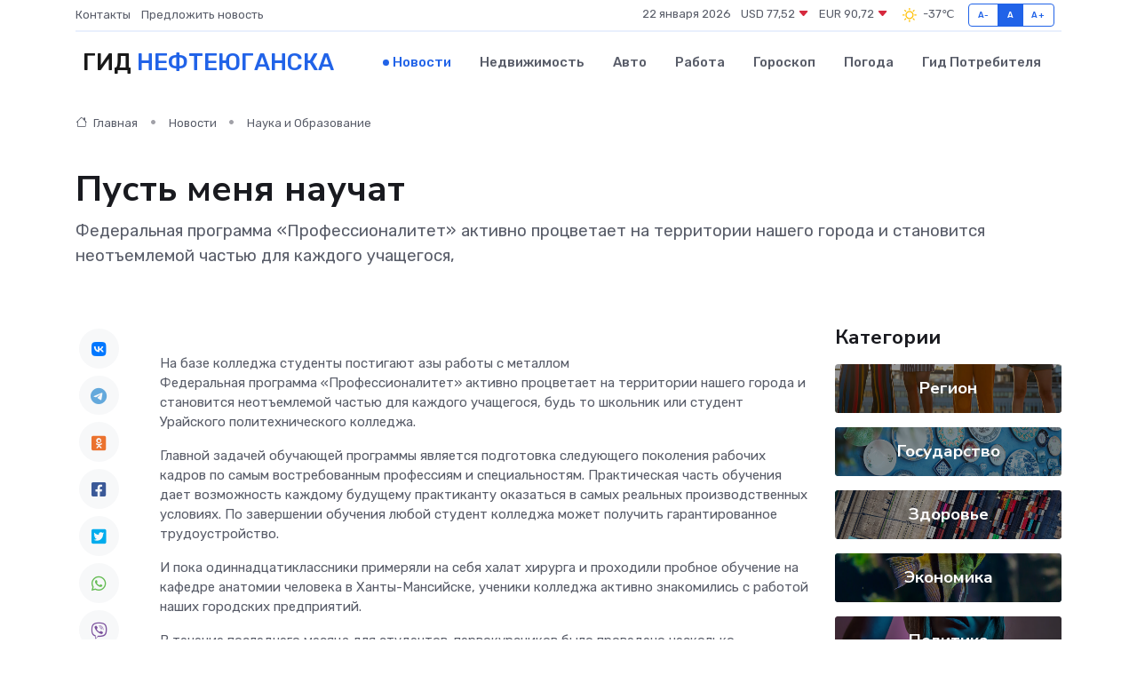

--- FILE ---
content_type: text/html; charset=UTF-8
request_url: https://nefteyugansk-gid.ru/news/nauka-i-obrazovanie/pust-menya-nauchat.htm
body_size: 9992
content:
<!DOCTYPE html>
<html lang="ru">
<head>
	<meta charset="utf-8">
	<meta name="csrf-token" content="DI7WPF3Bi62oyTvAQwwchccbdvEAWXEe5LQ9Ddm6">
    <meta http-equiv="X-UA-Compatible" content="IE=edge">
    <meta name="viewport" content="width=device-width, initial-scale=1">
    <title>Пусть меня научат - новости Нефтеюганска</title>
    <meta name="description" property="description" content="Федеральная программа «Профессионалитет» активно процветает на территории нашего города и становится неотъемлемой частью для каждого учащегося,">
    
    <meta property="fb:pages" content="105958871990207" />
    <link rel="shortcut icon" type="image/x-icon" href="https://nefteyugansk-gid.ru/favicon.svg">
    <link rel="canonical" href="https://nefteyugansk-gid.ru/news/nauka-i-obrazovanie/pust-menya-nauchat.htm">
    <link rel="preconnect" href="https://fonts.gstatic.com">
    <link rel="dns-prefetch" href="https://fonts.googleapis.com">
    <link rel="dns-prefetch" href="https://pagead2.googlesyndication.com">
    <link rel="dns-prefetch" href="https://res.cloudinary.com">
    <link href="https://fonts.googleapis.com/css2?family=Nunito+Sans:wght@400;700&family=Rubik:wght@400;500;700&display=swap" rel="stylesheet">
    <link rel="stylesheet" type="text/css" href="https://nefteyugansk-gid.ru/assets/font-awesome/css/all.min.css">
    <link rel="stylesheet" type="text/css" href="https://nefteyugansk-gid.ru/assets/bootstrap-icons/bootstrap-icons.css">
    <link rel="stylesheet" type="text/css" href="https://nefteyugansk-gid.ru/assets/tiny-slider/tiny-slider.css">
    <link rel="stylesheet" type="text/css" href="https://nefteyugansk-gid.ru/assets/glightbox/css/glightbox.min.css">
    <link rel="stylesheet" type="text/css" href="https://nefteyugansk-gid.ru/assets/plyr/plyr.css">
    <link id="style-switch" rel="stylesheet" type="text/css" href="https://nefteyugansk-gid.ru/assets/css/style.css">
    <link rel="stylesheet" type="text/css" href="https://nefteyugansk-gid.ru/assets/css/style2.css">

    <meta name="twitter:card" content="summary">
    <meta name="twitter:site" content="@mysite">
    <meta name="twitter:title" content="Пусть меня научат - новости Нефтеюганска">
    <meta name="twitter:description" content="Федеральная программа «Профессионалитет» активно процветает на территории нашего города и становится неотъемлемой частью для каждого учащегося,">
    <meta name="twitter:creator" content="@mysite">
    <meta name="twitter:image:src" content="https://res.cloudinary.com/dy97px5ke/image/upload/rwov7un3dd59yul3tpen">
    <meta name="twitter:domain" content="nefteyugansk-gid.ru">
    <meta name="twitter:card" content="summary_large_image" /><meta name="twitter:image" content="https://res.cloudinary.com/dy97px5ke/image/upload/rwov7un3dd59yul3tpen">

    <meta property="og:url" content="http://nefteyugansk-gid.ru/news/nauka-i-obrazovanie/pust-menya-nauchat.htm">
    <meta property="og:title" content="Пусть меня научат - новости Нефтеюганска">
    <meta property="og:description" content="Федеральная программа «Профессионалитет» активно процветает на территории нашего города и становится неотъемлемой частью для каждого учащегося,">
    <meta property="og:type" content="website">
    <meta property="og:image" content="https://res.cloudinary.com/dy97px5ke/image/upload/rwov7un3dd59yul3tpen">
    <meta property="og:locale" content="ru_RU">
    <meta property="og:site_name" content="Гид Нефтеюганска">
    

    <link rel="image_src" href="https://res.cloudinary.com/dy97px5ke/image/upload/rwov7un3dd59yul3tpen" />

    <link rel="alternate" type="application/rss+xml" href="https://nefteyugansk-gid.ru/feed" title="Нефтеюганск: гид, новости, афиша">
        <script async src="https://pagead2.googlesyndication.com/pagead/js/adsbygoogle.js"></script>
    <script>
        (adsbygoogle = window.adsbygoogle || []).push({
            google_ad_client: "ca-pub-0899253526956684",
            enable_page_level_ads: true
        });
    </script>
        
    
    
    
    <script>if (window.top !== window.self) window.top.location.replace(window.self.location.href);</script>
    <script>if(self != top) { top.location=document.location;}</script>

<!-- Google tag (gtag.js) -->
<script async src="https://www.googletagmanager.com/gtag/js?id=G-71VQP5FD0J"></script>
<script>
  window.dataLayer = window.dataLayer || [];
  function gtag(){dataLayer.push(arguments);}
  gtag('js', new Date());

  gtag('config', 'G-71VQP5FD0J');
</script>
</head>
<body>
<script type="text/javascript" > (function(m,e,t,r,i,k,a){m[i]=m[i]||function(){(m[i].a=m[i].a||[]).push(arguments)}; m[i].l=1*new Date();k=e.createElement(t),a=e.getElementsByTagName(t)[0],k.async=1,k.src=r,a.parentNode.insertBefore(k,a)}) (window, document, "script", "https://mc.yandex.ru/metrika/tag.js", "ym"); ym(54007705, "init", {}); ym(86840228, "init", { clickmap:true, trackLinks:true, accurateTrackBounce:true, webvisor:true });</script> <noscript><div><img src="https://mc.yandex.ru/watch/54007705" style="position:absolute; left:-9999px;" alt="" /><img src="https://mc.yandex.ru/watch/86840228" style="position:absolute; left:-9999px;" alt="" /></div></noscript>
<script type="text/javascript">
    new Image().src = "//counter.yadro.ru/hit?r"+escape(document.referrer)+((typeof(screen)=="undefined")?"":";s"+screen.width+"*"+screen.height+"*"+(screen.colorDepth?screen.colorDepth:screen.pixelDepth))+";u"+escape(document.URL)+";h"+escape(document.title.substring(0,150))+";"+Math.random();
</script>
<!-- Rating@Mail.ru counter -->
<script type="text/javascript">
var _tmr = window._tmr || (window._tmr = []);
_tmr.push({id: "3138453", type: "pageView", start: (new Date()).getTime()});
(function (d, w, id) {
  if (d.getElementById(id)) return;
  var ts = d.createElement("script"); ts.type = "text/javascript"; ts.async = true; ts.id = id;
  ts.src = "https://top-fwz1.mail.ru/js/code.js";
  var f = function () {var s = d.getElementsByTagName("script")[0]; s.parentNode.insertBefore(ts, s);};
  if (w.opera == "[object Opera]") { d.addEventListener("DOMContentLoaded", f, false); } else { f(); }
})(document, window, "topmailru-code");
</script><noscript><div>
<img src="https://top-fwz1.mail.ru/counter?id=3138453;js=na" style="border:0;position:absolute;left:-9999px;" alt="Top.Mail.Ru" />
</div></noscript>
<!-- //Rating@Mail.ru counter -->

<header class="navbar-light navbar-sticky header-static">
    <div class="navbar-top d-none d-lg-block small">
        <div class="container">
            <div class="d-md-flex justify-content-between align-items-center my-1">
                <!-- Top bar left -->
                <ul class="nav">
                    <li class="nav-item">
                        <a class="nav-link ps-0" href="https://nefteyugansk-gid.ru/contacts">Контакты</a>
                    </li>
                    <li class="nav-item">
                        <a class="nav-link ps-0" href="https://nefteyugansk-gid.ru/sendnews">Предложить новость</a>
                    </li>
                    
                </ul>
                <!-- Top bar right -->
                <div class="d-flex align-items-center">
                    
                    <ul class="list-inline mb-0 text-center text-sm-end me-3">
						<li class="list-inline-item">
							<span>22 января 2026</span>
						</li>
                        <li class="list-inline-item">
                            <a class="nav-link px-0" href="https://nefteyugansk-gid.ru/currency">
                                <span>USD 77,52 <i class="bi bi-caret-down-fill text-danger"></i></span>
                            </a>
						</li>
                        <li class="list-inline-item">
                            <a class="nav-link px-0" href="https://nefteyugansk-gid.ru/currency">
                                <span>EUR 90,72 <i class="bi bi-caret-down-fill text-danger"></i></span>
                            </a>
						</li>
						<li class="list-inline-item">
                            <a class="nav-link px-0" href="https://nefteyugansk-gid.ru/pogoda">
                                <svg xmlns="http://www.w3.org/2000/svg" width="25" height="25" viewBox="0 0 30 30"><path fill="#FFC000" fill-rule="evenodd" d="M11.081 10.02L9.667 8.606a.5.5 0 0 0-.707 0l-.354.353a.502.502 0 0 0 0 .708l1.414 1.414a.502.502 0 0 0 .708 0l.353-.354a.5.5 0 0 0 0-.707m11.313 11.313l-1.414-1.414a.5.5 0 0 0-.707 0l-.353.354a.5.5 0 0 0 0 .707l1.414 1.414a.5.5 0 0 0 .707 0l.353-.353a.5.5 0 0 0 0-.708m-11.313-1.06l-.353-.354a.502.502 0 0 0-.708 0l-1.414 1.414a.502.502 0 0 0 0 .708l.354.353a.5.5 0 0 0 .707 0l1.414-1.414a.5.5 0 0 0 0-.707M22.394 8.959l-.353-.353a.5.5 0 0 0-.707 0L19.92 10.02a.5.5 0 0 0 0 .707l.353.354a.5.5 0 0 0 .707 0l1.414-1.414a.5.5 0 0 0 0-.708M8.5 14.75h-2a.5.5 0 0 0-.5.5v.5a.5.5 0 0 0 .5.5h2a.5.5 0 0 0 .5-.5v-.5a.5.5 0 0 0-.5-.5m16 0h-2a.5.5 0 0 0-.5.5v.5a.5.5 0 0 0 .5.5h2a.5.5 0 0 0 .5-.5v-.5a.5.5 0 0 0-.5-.5M15.75 22h-.5a.5.5 0 0 0-.5.5v2a.5.5 0 0 0 .5.5h.5a.5.5 0 0 0 .5-.5v-2a.5.5 0 0 0-.5-.5m0-16h-.5a.5.5 0 0 0-.5.5v2a.5.5 0 0 0 .5.5h.5a.5.5 0 0 0 .5-.5v-2a.5.5 0 0 0-.5-.5M10 15.5a5.5 5.5 0 1 0 11 0 5.5 5.5 0 0 0-11 0zm5.5-4c2.206 0 4 1.794 4 4s-1.794 4-4 4c-2.205 0-4-1.794-4-4s1.795-4 4-4zM0 0v30V0zm30 0v30V0z"></path></svg>
                                <span>-37&#8451;</span>
                            </a>
						</li>
					</ul>

                    <!-- Font size accessibility START -->
                    <div class="btn-group me-2" role="group" aria-label="font size changer">
                        <input type="radio" class="btn-check" name="fntradio" id="font-sm">
                        <label class="btn btn-xs btn-outline-primary mb-0" for="font-sm">A-</label>

                        <input type="radio" class="btn-check" name="fntradio" id="font-default" checked>
                        <label class="btn btn-xs btn-outline-primary mb-0" for="font-default">A</label>

                        <input type="radio" class="btn-check" name="fntradio" id="font-lg">
                        <label class="btn btn-xs btn-outline-primary mb-0" for="font-lg">A+</label>
                    </div>

                    
                </div>
            </div>
            <!-- Divider -->
            <div class="border-bottom border-2 border-primary opacity-1"></div>
        </div>
    </div>

    <!-- Logo Nav START -->
    <nav class="navbar navbar-expand-lg">
        <div class="container">
            <!-- Logo START -->
            <a class="navbar-brand" href="https://nefteyugansk-gid.ru" style="text-align: end;">
                
                			<span class="ms-2 fs-3 text-uppercase fw-normal">Гид <span style="color: #2163e8;">Нефтеюганска</span></span>
                            </a>
            <!-- Logo END -->

            <!-- Responsive navbar toggler -->
            <button class="navbar-toggler ms-auto" type="button" data-bs-toggle="collapse"
                data-bs-target="#navbarCollapse" aria-controls="navbarCollapse" aria-expanded="false"
                aria-label="Toggle navigation">
                <span class="text-body h6 d-none d-sm-inline-block">Menu</span>
                <span class="navbar-toggler-icon"></span>
            </button>

            <!-- Main navbar START -->
            <div class="collapse navbar-collapse" id="navbarCollapse">
                <ul class="navbar-nav navbar-nav-scroll mx-auto">
                                        <li class="nav-item"> <a class="nav-link active" href="https://nefteyugansk-gid.ru/news">Новости</a></li>
                                        <li class="nav-item"> <a class="nav-link" href="https://nefteyugansk-gid.ru/realty">Недвижимость</a></li>
                                        <li class="nav-item"> <a class="nav-link" href="https://nefteyugansk-gid.ru/auto">Авто</a></li>
                                        <li class="nav-item"> <a class="nav-link" href="https://nefteyugansk-gid.ru/job">Работа</a></li>
                                        <li class="nav-item"> <a class="nav-link" href="https://nefteyugansk-gid.ru/horoscope">Гороскоп</a></li>
                                        <li class="nav-item"> <a class="nav-link" href="https://nefteyugansk-gid.ru/pogoda">Погода</a></li>
                                        <li class="nav-item"> <a class="nav-link" href="https://nefteyugansk-gid.ru/poleznoe">Гид потребителя</a></li>
                                    </ul>
            </div>
            <!-- Main navbar END -->

            
        </div>
    </nav>
    <!-- Logo Nav END -->
</header>
    <main>
        <!-- =======================
                Main content START -->
        <section class="pt-3 pb-lg-5">
            <div class="container" data-sticky-container>
                <div class="row">
                    <!-- Main Post START -->
                    <div class="col-lg-9">
                        <!-- Categorie Detail START -->
                        <div class="mb-4">
							<nav aria-label="breadcrumb" itemscope itemtype="http://schema.org/BreadcrumbList">
								<ol class="breadcrumb breadcrumb-dots">
									<li class="breadcrumb-item" itemprop="itemListElement" itemscope itemtype="http://schema.org/ListItem">
										<meta itemprop="name" content="Гид Нефтеюганска">
										<meta itemprop="position" content="1">
										<meta itemprop="item" content="https://nefteyugansk-gid.ru">
										<a itemprop="url" href="https://nefteyugansk-gid.ru">
										<i class="bi bi-house me-1"></i> Главная
										</a>
									</li>
									<li class="breadcrumb-item" itemprop="itemListElement" itemscope itemtype="http://schema.org/ListItem">
										<meta itemprop="name" content="Новости">
										<meta itemprop="position" content="2">
										<meta itemprop="item" content="https://nefteyugansk-gid.ru/news">
										<a itemprop="url" href="https://nefteyugansk-gid.ru/news"> Новости</a>
									</li>
									<li class="breadcrumb-item" aria-current="page" itemprop="itemListElement" itemscope itemtype="http://schema.org/ListItem">
										<meta itemprop="name" content="Наука и Образование">
										<meta itemprop="position" content="3">
										<meta itemprop="item" content="https://nefteyugansk-gid.ru/news/nauka-i-obrazovanie">
										<a itemprop="url" href="https://nefteyugansk-gid.ru/news/nauka-i-obrazovanie"> Наука и Образование</a>
									</li>
									<li aria-current="page" itemprop="itemListElement" itemscope itemtype="http://schema.org/ListItem">
									<meta itemprop="name" content="Пусть меня научат">
									<meta itemprop="position" content="4" />
									<meta itemprop="item" content="https://nefteyugansk-gid.ru/news/nauka-i-obrazovanie/pust-menya-nauchat.htm">
									</li>
								</ol>
							</nav>
						
                        </div>
                    </div>
                </div>
                <div class="row align-items-center">
                                                        <!-- Content -->
                    <div class="col-md-12 mt-4 mt-md-0">
                                            <h1 class="display-6">Пусть меня научат</h1>
                        <p class="lead">Федеральная программа «Профессионалитет» активно процветает на территории нашего города и становится неотъемлемой частью для каждого учащегося,</p>
                    </div>
				                                    </div>
            </div>
        </section>
        <!-- =======================
        Main START -->
        <section class="pt-0">
            <div class="container position-relative" data-sticky-container>
                <div class="row">
                    <!-- Left sidebar START -->
                    <div class="col-md-1">
                        <div class="text-start text-lg-center mb-5" data-sticky data-margin-top="80" data-sticky-for="767">
                            <style>
                                .fa-vk::before {
                                    color: #07f;
                                }
                                .fa-telegram::before {
                                    color: #64a9dc;
                                }
                                .fa-facebook-square::before {
                                    color: #3b5998;
                                }
                                .fa-odnoklassniki-square::before {
                                    color: #eb722e;
                                }
                                .fa-twitter-square::before {
                                    color: #00aced;
                                }
                                .fa-whatsapp::before {
                                    color: #65bc54;
                                }
                                .fa-viber::before {
                                    color: #7b519d;
                                }
                                .fa-moimir svg {
                                    background-color: #168de2;
                                    height: 18px;
                                    width: 18px;
                                    background-size: 18px 18px;
                                    border-radius: 4px;
                                    margin-bottom: 2px;
                                }
                            </style>
                            <ul class="nav text-white-force">
                                <li class="nav-item">
                                    <a class="nav-link icon-md rounded-circle m-1 p-0 fs-5 bg-light" href="https://vk.com/share.php?url=https://nefteyugansk-gid.ru/news/nauka-i-obrazovanie/pust-menya-nauchat.htm&title=Пусть меня научат - новости Нефтеюганска&utm_source=share" rel="nofollow" target="_blank">
                                        <i class="fab fa-vk align-middle text-body"></i>
                                    </a>
                                </li>
                                <li class="nav-item">
                                    <a class="nav-link icon-md rounded-circle m-1 p-0 fs-5 bg-light" href="https://t.me/share/url?url=https://nefteyugansk-gid.ru/news/nauka-i-obrazovanie/pust-menya-nauchat.htm&text=Пусть меня научат - новости Нефтеюганска&utm_source=share" rel="nofollow" target="_blank">
                                        <i class="fab fa-telegram align-middle text-body"></i>
                                    </a>
                                </li>
                                <li class="nav-item">
                                    <a class="nav-link icon-md rounded-circle m-1 p-0 fs-5 bg-light" href="https://connect.ok.ru/offer?url=https://nefteyugansk-gid.ru/news/nauka-i-obrazovanie/pust-menya-nauchat.htm&title=Пусть меня научат - новости Нефтеюганска&utm_source=share" rel="nofollow" target="_blank">
                                        <i class="fab fa-odnoklassniki-square align-middle text-body"></i>
                                    </a>
                                </li>
                                <li class="nav-item">
                                    <a class="nav-link icon-md rounded-circle m-1 p-0 fs-5 bg-light" href="https://www.facebook.com/sharer.php?src=sp&u=https://nefteyugansk-gid.ru/news/nauka-i-obrazovanie/pust-menya-nauchat.htm&title=Пусть меня научат - новости Нефтеюганска&utm_source=share" rel="nofollow" target="_blank">
                                        <i class="fab fa-facebook-square align-middle text-body"></i>
                                    </a>
                                </li>
                                <li class="nav-item">
                                    <a class="nav-link icon-md rounded-circle m-1 p-0 fs-5 bg-light" href="https://twitter.com/intent/tweet?text=Пусть меня научат - новости Нефтеюганска&url=https://nefteyugansk-gid.ru/news/nauka-i-obrazovanie/pust-menya-nauchat.htm&utm_source=share" rel="nofollow" target="_blank">
                                        <i class="fab fa-twitter-square align-middle text-body"></i>
                                    </a>
                                </li>
                                <li class="nav-item">
                                    <a class="nav-link icon-md rounded-circle m-1 p-0 fs-5 bg-light" href="https://api.whatsapp.com/send?text=Пусть меня научат - новости Нефтеюганска https://nefteyugansk-gid.ru/news/nauka-i-obrazovanie/pust-menya-nauchat.htm&utm_source=share" rel="nofollow" target="_blank">
                                        <i class="fab fa-whatsapp align-middle text-body"></i>
                                    </a>
                                </li>
                                <li class="nav-item">
                                    <a class="nav-link icon-md rounded-circle m-1 p-0 fs-5 bg-light" href="viber://forward?text=Пусть меня научат - новости Нефтеюганска https://nefteyugansk-gid.ru/news/nauka-i-obrazovanie/pust-menya-nauchat.htm&utm_source=share" rel="nofollow" target="_blank">
                                        <i class="fab fa-viber align-middle text-body"></i>
                                    </a>
                                </li>
                                <li class="nav-item">
                                    <a class="nav-link icon-md rounded-circle m-1 p-0 fs-5 bg-light" href="https://connect.mail.ru/share?url=https://nefteyugansk-gid.ru/news/nauka-i-obrazovanie/pust-menya-nauchat.htm&title=Пусть меня научат - новости Нефтеюганска&utm_source=share" rel="nofollow" target="_blank">
                                        <i class="fab fa-moimir align-middle text-body"><svg viewBox='0 0 24 24' xmlns='http://www.w3.org/2000/svg'><path d='M8.889 9.667a1.333 1.333 0 100-2.667 1.333 1.333 0 000 2.667zm6.222 0a1.333 1.333 0 100-2.667 1.333 1.333 0 000 2.667zm4.77 6.108l-1.802-3.028a.879.879 0 00-1.188-.307.843.843 0 00-.313 1.166l.214.36a6.71 6.71 0 01-4.795 1.996 6.711 6.711 0 01-4.792-1.992l.217-.364a.844.844 0 00-.313-1.166.878.878 0 00-1.189.307l-1.8 3.028a.844.844 0 00.312 1.166.88.88 0 001.189-.307l.683-1.147a8.466 8.466 0 005.694 2.18 8.463 8.463 0 005.698-2.184l.685 1.151a.873.873 0 001.189.307.844.844 0 00.312-1.166z' fill='#FFF' fill-rule='evenodd'/></svg></i>
                                    </a>
                                </li>
                                
                            </ul>
                        </div>
                    </div>
                    <!-- Left sidebar END -->

                    <!-- Main Content START -->
                    <div class="col-md-10 col-lg-8 mb-5">
                        <div class="mb-4">
                                                    </div>
                        <div itemscope itemtype="http://schema.org/NewsArticle">
                            <meta itemprop="headline" content="Пусть меня научат">
                            <meta itemprop="identifier" content="https://nefteyugansk-gid.ru/16913">
                            <span itemprop="articleBody">На базе колледжа студенты постигают азы работы с металлом 

<p>  Федеральная программа «Профессионалитет» активно процветает на территории нашего города и становится неотъемлемой частью для каждого учащегося, будь то школьник или студент Урайского политехнического колледжа.  </p> <p> Главной задачей обучающей программы является подготовка следующего поколения рабочих кадров по самым востребованным профессиям и специальностям. Практическая часть обучения дает возможность каждому будущему практиканту оказаться в самых реальных производственных условиях. По завершении обучения любой студент колледжа может получить гарантированное трудоустройство. </p> <p> И пока одиннадцатиклассники примеряли на себя халат хирурга и проходили пробное обучение на кафедре анатомии человека в Ханты-Мансийске, ученики колледжа активно знакомились с работой наших городских предприятий. </p> <p> В течение последнего месяца для студентов-первокурсников было проведено несколько познавательных и полезных экскурсий. Одной из таких стала поездка в сервисный центр «Урайэнергонефть». 
										
											
											

										

							    		



</p> <p> –  Мы познакомились с технологиями производственных площадок, с проектами и возможностями развития компании. А также смогли увидеть своими глазами, как работают специалисты энергетической отрасли, – поделился студент первого курса Егор Кузьмин. – На работу меня обещали взять, но только в том случае, если моя практика пройдет здесь успешно. </p> <p> Еще одна образовательная встреча прошла со специалистами сервисного центра, которая позволила ученикам более подробно раскрыть понимание технологий, связанных с добычей нефти и газа. </p> <p> – Такие экскурсии больше направлены на то, чтобы развить в студентах больше наблюдательности и мышления, а также увидеть особенности приобретаемой профессии, – отметила заместитель директора Урайского политехнического колледжа Регина Абросимова. – Пока что первокурсники погружаются в теорию, в колледже они занимаются лишь два месяца, но в одной из наших групп уже ведет свою работу слесарная практика. </p> <p> Именно она и является важным и первоначальным этапом в обучении любого первокурсника. На базе колледжа ребята получают азы в работе с таким элементом, как металл. Здесь они учатся делать правильную разметку, отпиливание и нанесение резьбы. </p> <p> – Металл есть везде, куда бы они ни пошли работать. На любом из предприятий ребятам придется с ним иметь дело. Моя практика очень важна и в сфере электрики, а уж тем более у механиков, – рассказывает преподаватель и мастер по производственной практике Вадим Азанов. – Эти знания пригодятся им не только в работе, но и в самой жизни. </p> <p> Фото автора </p>

Алексей ДЫЩУК</span>
                        </div>
                                                                        <div><a href="https://infoflag.ru/2023/11/04/pust-menja-nauchat/" target="_blank" rel="author">Источник</a></div>
                                                                        <div class="col-12 mt-3"><a href="https://nefteyugansk-gid.ru/sendnews">Предложить новость</a></div>
                        <div class="col-12 mt-5">
                            <h2 class="my-3">Последние новости</h2>
                            <div class="row gy-4">
                                <!-- Card item START -->
<div class="col-sm-6">
    <div class="card" itemscope="" itemtype="http://schema.org/BlogPosting">
        <!-- Card img -->
        <div class="position-relative">
                        <img class="card-img" src="https://res.cloudinary.com/dy97px5ke/image/upload/c_fill,w_420,h_315,q_auto,g_face/emqo66zgi6nl8jidvsni" alt="«Актуальное интервью»: в Мегионе и Высоком планируется комплекс работ по улучшению качества питьевой воды" itemprop="image">
                    </div>
        <div class="card-body px-0 pt-3" itemprop="name">
            <h4 class="card-title" itemprop="headline"><a href="https://nefteyugansk-gid.ru/news/region/aktualnoe-intervyu-v-megione-i-vysokom-planiruetsya-kompleks-rabot-po-uluchsheniyu-kachestva-pitevoy-vody.htm"
                    class="btn-link text-reset fw-bold" itemprop="url">«Актуальное интервью»: в Мегионе и Высоком планируется комплекс работ по улучшению качества питьевой воды</a></h4>
            <p class="card-text" itemprop="articleBody">Заместитель директора МУП «Тепловодоканал» Максим Конобеев рассказал о том, какие меры будут предприняты для модернизации системы водоснабжения, какие технологии будут внедрены.</p>
        </div>
        <meta itemprop="author" content="Редактор"/>
        <meta itemscope itemprop="mainEntityOfPage" itemType="https://schema.org/WebPage" itemid="https://nefteyugansk-gid.ru/news/region/aktualnoe-intervyu-v-megione-i-vysokom-planiruetsya-kompleks-rabot-po-uluchsheniyu-kachestva-pitevoy-vody.htm"/>
        <meta itemprop="dateModified" content="2025-04-06"/>
        <meta itemprop="datePublished" content="2025-04-06"/>
    </div>
</div>
<!-- Card item END -->
<!-- Card item START -->
<div class="col-sm-6">
    <div class="card" itemscope="" itemtype="http://schema.org/BlogPosting">
        <!-- Card img -->
        <div class="position-relative">
                        <img class="card-img" src="https://res.cloudinary.com/dy97px5ke/image/upload/c_fill,w_420,h_315,q_auto,g_face/wkhoefq9vo6nxnrg15rt" alt="О торговых объектах" itemprop="image">
                    </div>
        <div class="card-body px-0 pt-3" itemprop="name">
            <h4 class="card-title" itemprop="headline"><a href="https://nefteyugansk-gid.ru/news/region/o-torgovyh-obektah.htm"
                    class="btn-link text-reset fw-bold" itemprop="url">О торговых объектах</a></h4>
            <p class="card-text" itemprop="articleBody">Глава города Алексей Петриченко провел рабочую встречу с руководителями торговых объектов Мегиона.</p>
        </div>
        <meta itemprop="author" content="Редактор"/>
        <meta itemscope itemprop="mainEntityOfPage" itemType="https://schema.org/WebPage" itemid="https://nefteyugansk-gid.ru/news/region/o-torgovyh-obektah.htm"/>
        <meta itemprop="dateModified" content="2025-04-06"/>
        <meta itemprop="datePublished" content="2025-04-06"/>
    </div>
</div>
<!-- Card item END -->
<!-- Card item START -->
<div class="col-sm-6">
    <div class="card" itemscope="" itemtype="http://schema.org/BlogPosting">
        <!-- Card img -->
        <div class="position-relative">
                        <img class="card-img" src="https://nefteyugansk-gid.ru/images/noimg-420x315.png" alt="Совет отцов: мартовская встреча">
                    </div>
        <div class="card-body px-0 pt-3" itemprop="name">
            <h4 class="card-title" itemprop="headline"><a href="https://nefteyugansk-gid.ru/news/region/sovet-otcov-martovskaya-vstrecha.htm"
                    class="btn-link text-reset fw-bold" itemprop="url">Совет отцов: мартовская встреча</a></h4>
            <p class="card-text" itemprop="articleBody">Состоялось первое в текущем году заседание Совета отцов города Нягани. Основными спикерами встречи, повестка которой включала три вопроса, выступили сотрудники няганской системы образования.</p>
        </div>
        <meta itemprop="author" content="Редактор"/>
        <meta itemscope itemprop="mainEntityOfPage" itemType="https://schema.org/WebPage" itemid="https://nefteyugansk-gid.ru/news/region/sovet-otcov-martovskaya-vstrecha.htm"/>
        <meta itemprop="dateModified" content="2025-04-06"/>
        <meta itemprop="datePublished" content="2025-04-06"/>
    </div>
</div>
<!-- Card item END -->
<!-- Card item START -->
<div class="col-sm-6">
    <div class="card" itemscope="" itemtype="http://schema.org/BlogPosting">
        <!-- Card img -->
        <div class="position-relative">
            <img class="card-img" src="https://res.cloudinary.com/dzttx7cpc/image/upload/c_fill,w_420,h_315,q_auto,g_face/r7veu3ey8cqaawwwsw5m" alt="Пошаговое руководство: как грамотно оформить первый микрозайм" itemprop="image">
        </div>
        <div class="card-body px-0 pt-3" itemprop="name">
            <h4 class="card-title" itemprop="headline"><a href="https://simferopol-gid.ru/news/ekonomika/poshagovoe-rukovodstvo-kak-gramotno-oformit-pervyy-mikrozaym.htm" class="btn-link text-reset fw-bold" itemprop="url">Пошаговое руководство: как грамотно оформить первый микрозайм</a></h4>
            <p class="card-text" itemprop="articleBody">Как взять кредит с умом и не пожалеть об этом спустя пару месяцев</p>
        </div>
        <meta itemprop="author" content="Редактор"/>
        <meta itemscope itemprop="mainEntityOfPage" itemType="https://schema.org/WebPage" itemid="https://simferopol-gid.ru/news/ekonomika/poshagovoe-rukovodstvo-kak-gramotno-oformit-pervyy-mikrozaym.htm"/>
        <meta itemprop="dateModified" content="2026-01-22"/>
        <meta itemprop="datePublished" content="2026-01-22"/>
    </div>
</div>
<!-- Card item END -->
                            </div>
                        </div>
						<div class="col-12 bg-primary bg-opacity-10 p-2 mt-3 rounded">
							Здесь вы можете узнать о лучших предложениях и выгодных условиях, чтобы <a href="https://klintsy-gid.ru/realty">купить квартиру в Клинцах</a>
						</div>
                        <!-- Comments START -->
                        <div class="mt-5">
                            <h3>Комментарии (0)</h3>
                        </div>
                        <!-- Comments END -->
                        <!-- Reply START -->
                        <div>
                            <h3>Добавить комментарий</h3>
                            <small>Ваш email не публикуется. Обязательные поля отмечены *</small>
                            <form class="row g-3 mt-2">
                                <div class="col-md-6">
                                    <label class="form-label">Имя *</label>
                                    <input type="text" class="form-control" aria-label="First name">
                                </div>
                                <div class="col-md-6">
                                    <label class="form-label">Email *</label>
                                    <input type="email" class="form-control">
                                </div>
                                <div class="col-12">
                                    <label class="form-label">Текст комментария *</label>
                                    <textarea class="form-control" rows="3"></textarea>
                                </div>
                                <div class="col-12">
                                    <button type="submit" class="btn btn-primary">Оставить комментарий</button>
                                </div>
                            </form>
                        </div>
                        <!-- Reply END -->
                    </div>
                    <!-- Main Content END -->
                    <!-- Right sidebar START -->
                    <div class="col-lg-3 d-none d-lg-block">
                        <div data-sticky data-margin-top="80" data-sticky-for="991">
                            <!-- Categories -->
                            <div>
                                <h4 class="mb-3">Категории</h4>
                                                                    <!-- Category item -->
                                    <div class="text-center mb-3 card-bg-scale position-relative overflow-hidden rounded"
                                        style="background-image:url(https://nefteyugansk-gid.ru/assets/images/blog/4by3/07.jpg); background-position: center left; background-size: cover;">
                                        <div class="bg-dark-overlay-4 p-3">
                                            <a href="https://nefteyugansk-gid.ru/news/region"
                                                class="stretched-link btn-link fw-bold text-white h5">Регион</a>
                                        </div>
                                    </div>
                                                                    <!-- Category item -->
                                    <div class="text-center mb-3 card-bg-scale position-relative overflow-hidden rounded"
                                        style="background-image:url(https://nefteyugansk-gid.ru/assets/images/blog/4by3/02.jpg); background-position: center left; background-size: cover;">
                                        <div class="bg-dark-overlay-4 p-3">
                                            <a href="https://nefteyugansk-gid.ru/news/gosudarstvo"
                                                class="stretched-link btn-link fw-bold text-white h5">Государство</a>
                                        </div>
                                    </div>
                                                                    <!-- Category item -->
                                    <div class="text-center mb-3 card-bg-scale position-relative overflow-hidden rounded"
                                        style="background-image:url(https://nefteyugansk-gid.ru/assets/images/blog/4by3/05.jpg); background-position: center left; background-size: cover;">
                                        <div class="bg-dark-overlay-4 p-3">
                                            <a href="https://nefteyugansk-gid.ru/news/zdorove"
                                                class="stretched-link btn-link fw-bold text-white h5">Здоровье</a>
                                        </div>
                                    </div>
                                                                    <!-- Category item -->
                                    <div class="text-center mb-3 card-bg-scale position-relative overflow-hidden rounded"
                                        style="background-image:url(https://nefteyugansk-gid.ru/assets/images/blog/4by3/06.jpg); background-position: center left; background-size: cover;">
                                        <div class="bg-dark-overlay-4 p-3">
                                            <a href="https://nefteyugansk-gid.ru/news/ekonomika"
                                                class="stretched-link btn-link fw-bold text-white h5">Экономика</a>
                                        </div>
                                    </div>
                                                                    <!-- Category item -->
                                    <div class="text-center mb-3 card-bg-scale position-relative overflow-hidden rounded"
                                        style="background-image:url(https://nefteyugansk-gid.ru/assets/images/blog/4by3/08.jpg); background-position: center left; background-size: cover;">
                                        <div class="bg-dark-overlay-4 p-3">
                                            <a href="https://nefteyugansk-gid.ru/news/politika"
                                                class="stretched-link btn-link fw-bold text-white h5">Политика</a>
                                        </div>
                                    </div>
                                                                    <!-- Category item -->
                                    <div class="text-center mb-3 card-bg-scale position-relative overflow-hidden rounded"
                                        style="background-image:url(https://nefteyugansk-gid.ru/assets/images/blog/4by3/02.jpg); background-position: center left; background-size: cover;">
                                        <div class="bg-dark-overlay-4 p-3">
                                            <a href="https://nefteyugansk-gid.ru/news/nauka-i-obrazovanie"
                                                class="stretched-link btn-link fw-bold text-white h5">Наука и Образование</a>
                                        </div>
                                    </div>
                                                                    <!-- Category item -->
                                    <div class="text-center mb-3 card-bg-scale position-relative overflow-hidden rounded"
                                        style="background-image:url(https://nefteyugansk-gid.ru/assets/images/blog/4by3/01.jpg); background-position: center left; background-size: cover;">
                                        <div class="bg-dark-overlay-4 p-3">
                                            <a href="https://nefteyugansk-gid.ru/news/proisshestviya"
                                                class="stretched-link btn-link fw-bold text-white h5">Происшествия</a>
                                        </div>
                                    </div>
                                                                    <!-- Category item -->
                                    <div class="text-center mb-3 card-bg-scale position-relative overflow-hidden rounded"
                                        style="background-image:url(https://nefteyugansk-gid.ru/assets/images/blog/4by3/02.jpg); background-position: center left; background-size: cover;">
                                        <div class="bg-dark-overlay-4 p-3">
                                            <a href="https://nefteyugansk-gid.ru/news/religiya"
                                                class="stretched-link btn-link fw-bold text-white h5">Религия</a>
                                        </div>
                                    </div>
                                                                    <!-- Category item -->
                                    <div class="text-center mb-3 card-bg-scale position-relative overflow-hidden rounded"
                                        style="background-image:url(https://nefteyugansk-gid.ru/assets/images/blog/4by3/03.jpg); background-position: center left; background-size: cover;">
                                        <div class="bg-dark-overlay-4 p-3">
                                            <a href="https://nefteyugansk-gid.ru/news/kultura"
                                                class="stretched-link btn-link fw-bold text-white h5">Культура</a>
                                        </div>
                                    </div>
                                                                    <!-- Category item -->
                                    <div class="text-center mb-3 card-bg-scale position-relative overflow-hidden rounded"
                                        style="background-image:url(https://nefteyugansk-gid.ru/assets/images/blog/4by3/06.jpg); background-position: center left; background-size: cover;">
                                        <div class="bg-dark-overlay-4 p-3">
                                            <a href="https://nefteyugansk-gid.ru/news/sport"
                                                class="stretched-link btn-link fw-bold text-white h5">Спорт</a>
                                        </div>
                                    </div>
                                                                    <!-- Category item -->
                                    <div class="text-center mb-3 card-bg-scale position-relative overflow-hidden rounded"
                                        style="background-image:url(https://nefteyugansk-gid.ru/assets/images/blog/4by3/01.jpg); background-position: center left; background-size: cover;">
                                        <div class="bg-dark-overlay-4 p-3">
                                            <a href="https://nefteyugansk-gid.ru/news/obschestvo"
                                                class="stretched-link btn-link fw-bold text-white h5">Общество</a>
                                        </div>
                                    </div>
                                                            </div>
                        </div>
                    </div>
                    <!-- Right sidebar END -->
                </div>
        </section>
    </main>
<footer class="bg-dark pt-5">
    
    <!-- Footer copyright START -->
    <div class="bg-dark-overlay-3 mt-5">
        <div class="container">
            <div class="row align-items-center justify-content-md-between py-4">
                <div class="col-md-6">
                    <!-- Copyright -->
                    <div class="text-center text-md-start text-primary-hover text-muted">
                        &#169;2026 Нефтеюганск. Все права защищены.
                    </div>
                </div>
                
            </div>
        </div>
    </div>
    <!-- Footer copyright END -->
    <script type="application/ld+json">
        {"@context":"https:\/\/schema.org","@type":"Organization","name":"\u041d\u0435\u0444\u0442\u0435\u044e\u0433\u0430\u043d\u0441\u043a - \u0433\u0438\u0434, \u043d\u043e\u0432\u043e\u0441\u0442\u0438, \u0430\u0444\u0438\u0448\u0430","url":"https:\/\/nefteyugansk-gid.ru","sameAs":["https:\/\/vk.com\/public208047316","https:\/\/t.me\/nefteyugansk_gid"]}
    </script>
</footer>
<!-- Back to top -->
<div class="back-top"><i class="bi bi-arrow-up-short"></i></div>
<script src="https://nefteyugansk-gid.ru/assets/bootstrap/js/bootstrap.bundle.min.js"></script>
<script src="https://nefteyugansk-gid.ru/assets/tiny-slider/tiny-slider.js"></script>
<script src="https://nefteyugansk-gid.ru/assets/sticky-js/sticky.min.js"></script>
<script src="https://nefteyugansk-gid.ru/assets/glightbox/js/glightbox.min.js"></script>
<script src="https://nefteyugansk-gid.ru/assets/plyr/plyr.js"></script>
<script src="https://nefteyugansk-gid.ru/assets/js/functions.js"></script>
<script src="https://yastatic.net/share2/share.js" async></script>
<script defer src="https://static.cloudflareinsights.com/beacon.min.js/vcd15cbe7772f49c399c6a5babf22c1241717689176015" integrity="sha512-ZpsOmlRQV6y907TI0dKBHq9Md29nnaEIPlkf84rnaERnq6zvWvPUqr2ft8M1aS28oN72PdrCzSjY4U6VaAw1EQ==" data-cf-beacon='{"version":"2024.11.0","token":"56af424e1fd5477f92ef960e5796b9c6","r":1,"server_timing":{"name":{"cfCacheStatus":true,"cfEdge":true,"cfExtPri":true,"cfL4":true,"cfOrigin":true,"cfSpeedBrain":true},"location_startswith":null}}' crossorigin="anonymous"></script>
</body>
</html>


--- FILE ---
content_type: text/html; charset=utf-8
request_url: https://www.google.com/recaptcha/api2/aframe
body_size: 269
content:
<!DOCTYPE HTML><html><head><meta http-equiv="content-type" content="text/html; charset=UTF-8"></head><body><script nonce="Wd0eLjNXzGI6xKATNeYasw">/** Anti-fraud and anti-abuse applications only. See google.com/recaptcha */ try{var clients={'sodar':'https://pagead2.googlesyndication.com/pagead/sodar?'};window.addEventListener("message",function(a){try{if(a.source===window.parent){var b=JSON.parse(a.data);var c=clients[b['id']];if(c){var d=document.createElement('img');d.src=c+b['params']+'&rc='+(localStorage.getItem("rc::a")?sessionStorage.getItem("rc::b"):"");window.document.body.appendChild(d);sessionStorage.setItem("rc::e",parseInt(sessionStorage.getItem("rc::e")||0)+1);localStorage.setItem("rc::h",'1769058850939');}}}catch(b){}});window.parent.postMessage("_grecaptcha_ready", "*");}catch(b){}</script></body></html>